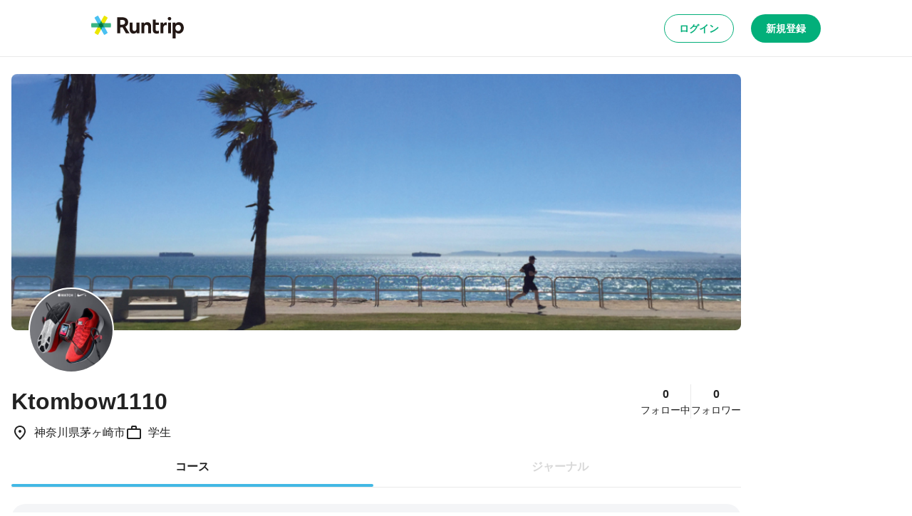

--- FILE ---
content_type: application/javascript; charset=utf-8
request_url: https://runtrip.jp/_next/static/DyyKsamUVXnh9g9cBZkn6/_buildManifest.js
body_size: 1681
content:
self.__BUILD_MANIFEST=function(e,s,a,c,t,r,u,i,n,d,o,f,p,h,m,j,g,l,b,k,I,w,E,_,v,B){return{__rewrites:{afterFiles:[],beforeFiles:[],fallback:[]},__routerFilterStatic:{numItems:5,errorRate:1e-4,numBits:96,numHashes:14,bitArray:[1,1,0,1,e,e,0,0,s,s,s,e,e,e,s,s,s,e,e,e,e,s,e,s,s,s,e,e,e,s,s,e,s,e,e,e,e,s,s,e,e,s,e,e,e,s,s,s,s,s,e,e,s,e,s,s,e,e,e,e,s,e,s,s,s,e,e,s,s,e,s,e,s,s,e,s,s,s,s,s,e,e,e,e,e,s,e,e,s,s,s,e,e,e,e,s]},__routerFilterDynamic:{numItems:e,errorRate:1e-4,numBits:20,numHashes:14,bitArray:[s,s,s,e,s,e,e,s,e,s,e,e,e,e,s,e,e,s,s,e]},"/":[a,c,t,i,d,r,u,n,o,"static/chunks/pages/index-20c7c8c32c26c769.js"],"/404":[a,c,t,i,d,r,u,n,o,"static/chunks/pages/404-72f785c35a5d8f26.js"],"/500":[a,c,t,i,d,r,u,n,o,"static/chunks/pages/500-e57556f403518780.js"],"/503":[t,r,"static/chunks/pages/503-d69f9e4a2f26cf15.js"],"/_error":["static/chunks/pages/_error-b0a54ecd0bde13e4.js"],"/auth/sso":["static/chunks/pages/auth/sso-7d56c36fab4fdf2d.js"],"/courses":[a,c,t,i,d,r,u,n,o,p,h,"static/chunks/pages/courses-635c08afa3174663.js"],"/courses/edit/[courseId]":[a,f,c,t,i,r,u,n,b,"static/chunks/pages/courses/edit/[courseId]-d44853831ce21470.js"],"/courses/edit/[courseId]/route":[a,f,c,t,i,r,u,n,k,"static/chunks/pages/courses/edit/[courseId]/route-0ffd7d002bb9a74a.js"],"/courses/edit/[courseId]/station":[a,f,c,t,i,r,u,n,I,"static/chunks/pages/courses/edit/[courseId]/station-dcd5d379e0e871cb.js"],"/courses/new":[a,f,c,t,i,r,u,n,b,"static/chunks/pages/courses/new-b5f59c22b794b4df.js"],"/courses/new/route":[a,f,c,t,i,r,u,n,k,"static/chunks/pages/courses/new/route-3e0f374cd8c14f44.js"],"/courses/new/station":[a,f,c,t,i,r,u,n,I,"static/chunks/pages/courses/new/station-ccd43364543d9dcf.js"],"/courses/[prefectureEn]":[a,c,t,i,d,r,u,n,o,p,h,"static/chunks/pages/courses/[prefectureEn]-7f71382548297849.js"],"/courses/[prefectureEn]/[areaId]":[a,c,t,i,d,r,u,n,o,p,h,"static/chunks/pages/courses/[prefectureEn]/[areaId]-5f65c1dedf49fdf5.js"],"/courses/[prefectureEn]/[areaId]/[courseId]":[a,f,c,t,i,d,r,u,n,o,m,w,E,"static/chunks/pages/courses/[prefectureEn]/[areaId]/[courseId]-a39daf265a16fe47.js"],"/courses/[prefectureEn]/[areaId]/[courseId]/comments":[a,c,t,i,d,r,u,n,o,E,"static/chunks/pages/courses/[prefectureEn]/[areaId]/[courseId]/comments-29e0499025240b0c.js"],"/courses/[prefectureEn]/[areaId]/[courseId]/favorite_users":[a,c,t,i,d,r,u,n,o,m,"static/chunks/pages/courses/[prefectureEn]/[areaId]/[courseId]/favorite_users-be38cbba91a8afab.js"],"/courses/[prefectureEn]/[areaId]/[courseId]/visit_users":[a,c,t,i,d,r,u,n,o,m,"static/chunks/pages/courses/[prefectureEn]/[areaId]/[courseId]/visit_users-bc0667af02f2d055.js"],"/email_user/activate":[a,c,t,i,d,r,u,n,o,"static/chunks/pages/email_user/activate-f29664999dacd3a7.js"],"/journals":[a,c,t,i,d,r,u,n,o,p,"static/chunks/pages/journals-9c118b0a09961479.js"],"/journals/[journalId]":[a,c,t,i,d,r,u,n,o,_,"static/chunks/pages/journals/[journalId]-a3fce98792451503.js"],"/journals/[journalId]/comments":[a,c,t,i,d,r,u,n,o,_,"static/chunks/pages/journals/[journalId]/comments-a77c29b7a0a48f63.js"],"/login":[a,c,t,i,d,r,u,n,o,"static/chunks/pages/login-2e174493d6199354.js"],"/me":[a,c,t,i,d,r,u,n,o,v,"static/chunks/pages/me-2d08bdfb5572cd8d.js"],"/me/edit":[a,c,t,r,u,B,"static/chunks/pages/me/edit-80a9751cfb2c6c8b.js"],"/me/email-change":[a,c,t,r,u,"static/chunks/pages/me/email-change-65eb03d4b35ee123.js"],"/me/email-change/activate":[a,c,t,i,d,r,u,n,o,"static/chunks/pages/me/email-change/activate-a1b98d9a282f6e15.js"],"/me/email-change/completed":[a,c,t,i,d,r,u,n,o,"static/chunks/pages/me/email-change/completed-9b537d7b9943aa86.js"],"/me/mail-setting":[a,c,t,r,u,"static/chunks/pages/me/mail-setting-adb77de9b1baa4c1.js"],"/me/password-change":[a,c,t,r,u,"static/chunks/pages/me/password-change-def3753347a2971d.js"],"/me/withdrawal":[a,c,t,i,d,r,u,n,o,"static/chunks/pages/me/withdrawal-54d41641b532e11c.js"],"/notifications":[a,c,t,i,d,r,u,n,o,"static/chunks/pages/notifications-5e6b944d4cd8155c.js"],"/password-reset":[a,c,t,i,d,r,u,n,o,"static/chunks/pages/password-reset-d1ccc4bba2ca39ad.js"],"/password-reset/activate":[a,c,t,i,d,r,u,n,o,"static/chunks/pages/password-reset/activate-4e38ae1381446ac2.js"],"/password-reset/completed":[a,c,t,i,d,r,u,n,o,"static/chunks/pages/password-reset/completed-666a597fbe6c67d1.js"],"/register":[a,c,t,i,d,r,u,n,o,"static/chunks/pages/register-ba54ac9d1516fd39.js"],"/register/completed":[a,c,t,i,d,r,u,n,o,"static/chunks/pages/register/completed-012cb4899cd1003f.js"],"/register/form":[a,c,t,r,u,B,"static/chunks/pages/register/form-b9864904f3572d2c.js"],"/register/temporary/completed":[a,c,t,i,d,r,u,n,o,"static/chunks/pages/register/temporary/completed-64dbbaf4771fd21b.js"],"/resend-verification-email":[a,c,t,i,d,r,u,n,o,"static/chunks/pages/resend-verification-email-b1b602ec20fd30d6.js"],"/resend-verification-email/completed":[a,c,t,i,d,r,u,n,o,"static/chunks/pages/resend-verification-email/completed-e1ac010fe2f8caaf.js"],"/route/embed":[a,f,c,i,n,"static/chunks/pages/route/embed-c2a6256727aa22ae.js"],"/stations":[a,c,t,i,d,r,u,n,o,p,j,"static/chunks/pages/stations-3e645548ae9ee82f.js"],"/stations/[prefectureEn]":[a,c,t,i,d,r,u,n,o,p,j,"static/chunks/pages/stations/[prefectureEn]-24b909c0ae51c656.js"],"/stations/[prefectureEn]/[areaId]":[a,c,t,i,d,r,u,n,o,p,j,"static/chunks/pages/stations/[prefectureEn]/[areaId]-a36709af9d7e0bf6.js"],"/stations/[prefectureEn]/[areaId]/[campId]":[a,c,t,i,d,r,u,n,o,w,"static/chunks/pages/stations/[prefectureEn]/[areaId]/[campId]-b0870a6eeff116a8.js"],"/transfer/[...path]":["static/chunks/pages/transfer/[...path]-582951f08a74a890.js"],"/users/[userId]":[a,c,t,i,d,r,u,n,o,v,"static/chunks/pages/users/[userId]-ec0ff8d6b22003b1.js"],"/users/[userId]/followers":[a,c,t,i,d,r,u,n,o,"static/chunks/pages/users/[userId]/followers-dd448f2a456b144e.js"],"/users/[userId]/followings":[a,c,t,i,d,r,u,n,o,"static/chunks/pages/users/[userId]/followings-20f8dfc73805273a.js"],sortedPages:["/","/404","/500","/503","/_app","/_error","/auth/sso","/courses","/courses/edit/[courseId]","/courses/edit/[courseId]/route","/courses/edit/[courseId]/station","/courses/new","/courses/new/route","/courses/new/station","/courses/[prefectureEn]","/courses/[prefectureEn]/[areaId]","/courses/[prefectureEn]/[areaId]/[courseId]","/courses/[prefectureEn]/[areaId]/[courseId]/comments","/courses/[prefectureEn]/[areaId]/[courseId]/favorite_users","/courses/[prefectureEn]/[areaId]/[courseId]/visit_users","/email_user/activate","/journals","/journals/[journalId]","/journals/[journalId]/comments","/login","/me","/me/edit","/me/email-change","/me/email-change/activate","/me/email-change/completed","/me/mail-setting","/me/password-change","/me/withdrawal","/notifications","/password-reset","/password-reset/activate","/password-reset/completed","/register","/register/completed","/register/form","/register/temporary/completed","/resend-verification-email","/resend-verification-email/completed","/route/embed","/stations","/stations/[prefectureEn]","/stations/[prefectureEn]/[areaId]","/stations/[prefectureEn]/[areaId]/[campId]","/transfer/[...path]","/users/[userId]","/users/[userId]/followers","/users/[userId]/followings"]}}(1,0,"static/chunks/c8940057-a5ac9229342d250e.js","static/chunks/1388-81e5a41bc9aa3dd0.js","static/chunks/9965-cadebbb1aa39a9e9.js","static/chunks/8267-6f204813840c19cc.js","static/chunks/5537-4b21b0de57e43b80.js","static/chunks/220-693c8669ce12b86d.js","static/chunks/9219-18dd7b55052e576e.js","static/chunks/7663-7c000cc39d773ac1.js","static/chunks/7307-c45c4feac4294531.js","static/chunks/0c4fd1c2-cb597e94e010b6a5.js","static/chunks/49-91ec01ec3e9257db.js","static/chunks/6489-8d4f0169b26e976e.js","static/chunks/1807-c1382a7e553da81c.js","static/chunks/2197-bf3322d38ae8571f.js",0,0,"static/chunks/7429-b8b40a0cac6a0fb3.js","static/chunks/7491-4d659030997a721d.js","static/chunks/4963-9e6d2175fe91ffe9.js","static/chunks/4303-5950d3aee22e660b.js","static/chunks/1782-0e42f3c8dbef5e91.js","static/chunks/8969-57a1e2e2e685aaa6.js","static/chunks/2092-1f279e9ed6c2dd19.js","static/chunks/1747-745733050526c3f5.js"),self.__BUILD_MANIFEST_CB&&self.__BUILD_MANIFEST_CB();